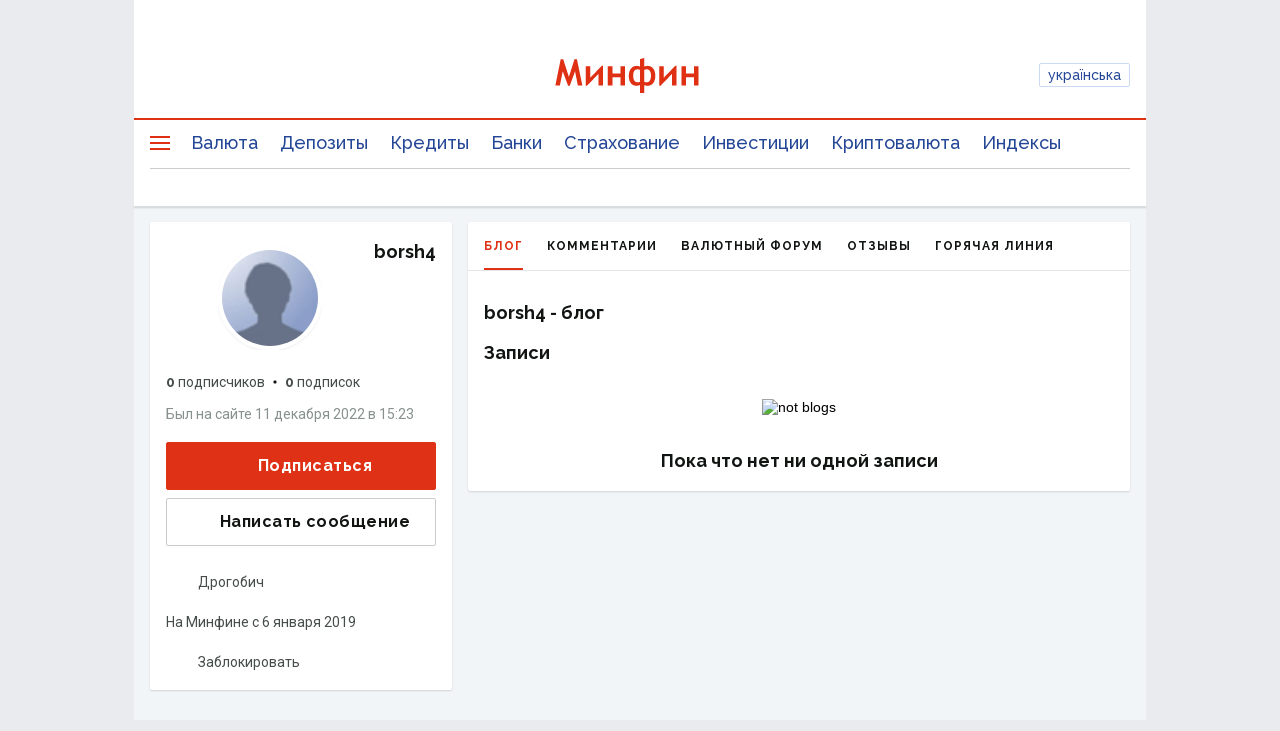

--- FILE ---
content_type: text/html; charset=utf-8
request_url: https://www.google.com/recaptcha/api2/aframe
body_size: 132
content:
<!DOCTYPE HTML><html><head><meta http-equiv="content-type" content="text/html; charset=UTF-8"></head><body><script nonce="TrZlJkeoc4mea8CZh_O1XA">/** Anti-fraud and anti-abuse applications only. See google.com/recaptcha */ try{var clients={'sodar':'https://pagead2.googlesyndication.com/pagead/sodar?'};window.addEventListener("message",function(a){try{if(a.source===window.parent){var b=JSON.parse(a.data);var c=clients[b['id']];if(c){var d=document.createElement('img');d.src=c+b['params']+'&rc='+(localStorage.getItem("rc::a")?sessionStorage.getItem("rc::b"):"");window.document.body.appendChild(d);sessionStorage.setItem("rc::e",parseInt(sessionStorage.getItem("rc::e")||0)+1);localStorage.setItem("rc::h",'1762162762393');}}}catch(b){}});window.parent.postMessage("_grecaptcha_ready", "*");}catch(b){}</script></body></html>

--- FILE ---
content_type: application/javascript; charset=utf-8
request_url: https://fundingchoicesmessages.google.com/f/AGSKWxUxyYkcrLGmOrV4QdIZgE9GkiTqAx_sYVW-jxkqDERuj5g3Q-NvO04kxmb1CG3dgCVk-K4mS_Q23PpNf9cN7lXGZdMjeYbeC05MBxRM60wDYgqs4_qIElr_YwyGvHgkXMXyQ3-avrsKMo5-pK8blGqexAoNnpHQtlC0F9h8dER0n1iKpSLQNTmWwLnt/_/500x90./ad-350x350-/adhomepage./video_ads./cnnslads.
body_size: -1282
content:
window['95d62a3d-ef0d-434b-9979-6ae5f1b372e1'] = true;